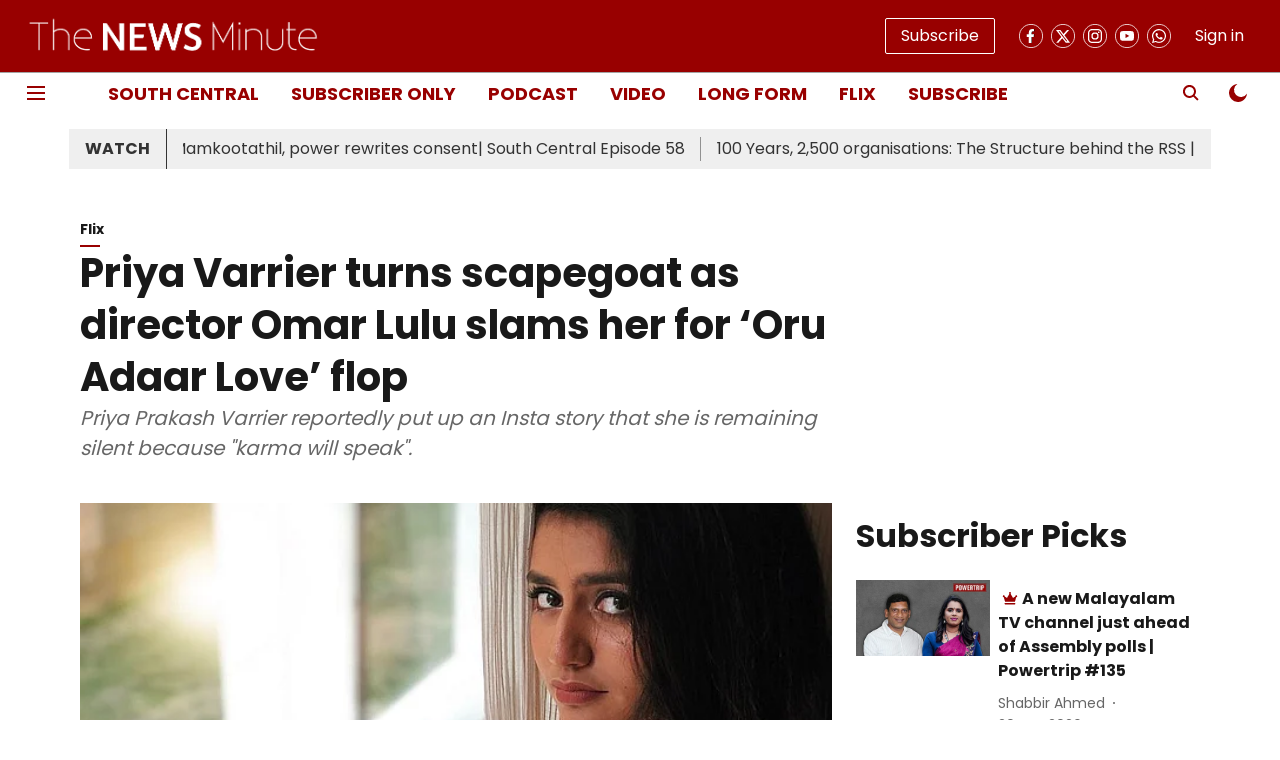

--- FILE ---
content_type: application/javascript; charset=UTF-8
request_url: https://www.thenewsminute.com/cdn-cgi/challenge-platform/scripts/jsd/main.js
body_size: 9678
content:
window._cf_chl_opt={AKGCx8:'b'};~function(d7,HG,Hh,HS,Hc,HU,HI,d0,d1,d3){d7=l,function(H,d,dG,d6,x,R){for(dG={H:420,d:359,x:404,R:393,P:289,J:497,T:504,C:388,o:396,D:295,F:428,W:395},d6=l,x=H();!![];)try{if(R=-parseInt(d6(dG.H))/1*(parseInt(d6(dG.d))/2)+-parseInt(d6(dG.x))/3*(parseInt(d6(dG.R))/4)+parseInt(d6(dG.P))/5*(parseInt(d6(dG.J))/6)+parseInt(d6(dG.T))/7+-parseInt(d6(dG.C))/8*(-parseInt(d6(dG.o))/9)+-parseInt(d6(dG.D))/10+-parseInt(d6(dG.F))/11*(-parseInt(d6(dG.W))/12),R===d)break;else x.push(x.shift())}catch(P){x.push(x.shift())}}(v,413027),HG=this||self,Hh=HG[d7(479)],HS=null,Hc=Hf(),HU={},HU[d7(526)]='o',HU[d7(287)]='s',HU[d7(463)]='u',HU[d7(480)]='z',HU[d7(280)]='n',HU[d7(357)]='I',HU[d7(426)]='b',HI=HU,HG[d7(540)]=function(H,x,R,P,xc,xf,xY,de,J,C,o,D,F,W,X){if(xc={H:288,d:376,x:530,R:414,P:376,J:458,T:397,C:353,o:458,D:516,F:525,W:368,e:419,X:298,M:429,L:538,Q:296,g:366,i:358,V:454,A:411},xf={H:514,d:368,x:419,R:421,P:307},xY={H:305,d:513,x:373,R:503},de=d7,J={'mVgJV':function(M,L){return M<L},'wbcBO':function(M,L){return L===M},'aceCF':function(M,L,Q,g){return M(L,Q,g)},'TFjQt':function(M,L){return M(L)},'RUTmh':function(M,L){return L===M},'SpUSZ':de(xc.H),'HRHct':function(M,L,Q){return M(L,Q)},'XIUmw':function(M,L,Q){return M(L,Q)},'umGWU':function(M,L){return M+L}},null===x||x===void 0)return P;for(C=Hs(x),H[de(xc.d)][de(xc.x)]&&(C=C[de(xc.R)](H[de(xc.P)][de(xc.x)](x))),C=H[de(xc.J)][de(xc.T)]&&H[de(xc.C)]?H[de(xc.o)][de(xc.T)](new H[(de(xc.C))](C)):function(M,dM,L){for(dM=de,M[dM(xf.H)](),L=0;J[dM(xf.d)](L,M[dM(xf.x)]);J[dM(xf.R)](M[L],M[L+1])?M[dM(xf.P)](L+1,1):L+=1);return M}(C),o='nAsAaAb'.split('A'),o=o[de(xc.D)][de(xc.F)](o),D=0;J[de(xc.W)](D,C[de(xc.e)]);F=C[D],W=J[de(xc.X)](HO,H,x,F),J[de(xc.M)](o,W)?(X=J[de(xc.L)]('s',W)&&!H[de(xc.Q)](x[F]),J[de(xc.g)]===R+F?J[de(xc.i)](T,R+F,W):X||J[de(xc.V)](T,J[de(xc.A)](R,F),x[F])):T(R+F,W),D++);return P;function T(M,L,dX){dX=de,Object[dX(xY.H)][dX(xY.d)][dX(xY.x)](P,L)||(P[L]=[]),P[L][dX(xY.R)](M)}},d0=d7(369)[d7(325)](';'),d1=d0[d7(516)][d7(525)](d0),HG[d7(492)]=function(x,R,xk,xI,dL,P,J,T,C,o,D){for(xk={H:382,d:489,x:431,R:419,P:419,J:489,T:539,C:503,o:379},xI={H:382},dL=d7,P={},P[dL(xk.H)]=function(F,W){return F+W},P[dL(xk.d)]=function(F,W){return F===W},J=P,T=Object[dL(xk.x)](R),C=0;C<T[dL(xk.R)];C++)if(o=T[C],'f'===o&&(o='N'),x[o]){for(D=0;D<R[T[C]][dL(xk.P)];J[dL(xk.J)](-1,x[o][dL(xk.T)](R[T[C]][D]))&&(d1(R[T[C]][D])||x[o][dL(xk.C)]('o.'+R[T[C]][D])),D++);}else x[o]=R[T[C]][dL(xk.o)](function(F,dQ){return dQ=dL,J[dQ(xI.H)]('o.',F)})},d3=function(RV,Ru,Ri,Rt,Rg,RL,dt,d,x,R,P){return RV={H:441,d:408,x:459},Ru={H:350,d:343,x:325,R:529,P:494,J:412,T:466,C:356,o:350,D:517,F:503,W:436,e:481,X:483,M:350,L:490,Q:350,g:466,i:518,V:405,A:524,b:544,z:350,K:413,N:503,y:413},Ri={H:419},Rt={H:364},Rg={H:506,d:419,x:413,R:305,P:513,J:373,T:513,C:292,o:364,D:412,F:506,W:524,e:503,X:443,M:503,L:503,Q:443,g:406,i:501,V:394,A:529,b:303,z:350,K:449,N:394,y:503,G:350,h:305,S:513,B:285,a:364,m:503,j:348,Z:436,n:381,Y:503,f:490,c:523,E:521,U:503,I:364,k:503,O:350,s:374,w0:503,w1:503,w2:443,w3:503,w4:456,w5:544},RL={H:282,d:413},dt=d7,d={'TvcJy':function(J,T){return J==T},'biiXW':function(J,T){return J>T},'qMhKp':function(J,T){return J<T},'rnjPZ':function(J,T){return J-T},'QaglP':function(J,T){return J(T)},'ssHrV':function(J,T){return J|T},'AxreS':function(J,T){return J<<T},'yixOy':function(J,T){return J&T},'JmIzk':function(J,T){return T==J},'fIdTs':function(J,T){return T==J},'kcdsY':function(J,T){return J|T},'FcBLl':function(J,T){return J>T},'Jaccs':function(J,T){return J(T)},'DZuZd':function(J,T){return J>T},'gJtcG':function(J,T){return T==J},'jCVbg':function(J,T){return J(T)},'PRvGn':function(J,T){return T|J},'WJCth':function(J,T){return J-T},'IkLwB':function(J,T){return J<<T},'VUHAd':function(J,T){return J(T)},'Vsztz':dt(RV.H),'CmAed':function(J,T){return J*T},'wurxo':function(J,T){return J!=T},'ghAUh':function(J,T){return J(T)},'bxdpP':function(J,T){return J==T},'ixvVH':function(J,T){return J&T},'lxAyy':function(J,T){return J(T)},'yHJQb':function(J,T){return T&J},'qtgNO':function(J,T){return J*T}},x=String[dt(RV.d)],R={'h':function(J){return null==J?'':R.g(J,6,function(T,di){return di=l,di(RL.H)[di(RL.d)](T)})},'g':function(J,T,C,du,o,D,F,W,X,M,L,Q,i,V,A,z,K,N){if(du=dt,d[du(Rg.H)](null,J))return'';for(D={},F={},W='',X=2,M=3,L=2,Q=[],i=0,V=0,A=0;A<J[du(Rg.d)];A+=1)if(z=J[du(Rg.x)](A),Object[du(Rg.R)][du(Rg.P)][du(Rg.J)](D,z)||(D[z]=M++,F[z]=!0),K=W+z,Object[du(Rg.R)][du(Rg.T)][du(Rg.J)](D,K))W=K;else{if(Object[du(Rg.R)][du(Rg.P)][du(Rg.J)](F,W)){if(d[du(Rg.C)](256,W[du(Rg.o)](0))){for(o=0;d[du(Rg.D)](o,L);i<<=1,d[du(Rg.F)](V,d[du(Rg.W)](T,1))?(V=0,Q[du(Rg.e)](d[du(Rg.X)](C,i)),i=0):V++,o++);for(N=W[du(Rg.o)](0),o=0;8>o;i=i<<1|1&N,d[du(Rg.H)](V,T-1)?(V=0,Q[du(Rg.M)](d[du(Rg.X)](C,i)),i=0):V++,N>>=1,o++);}else{for(N=1,o=0;o<L;i=N|i<<1,V==T-1?(V=0,Q[du(Rg.L)](d[du(Rg.Q)](C,i)),i=0):V++,N=0,o++);for(N=W[du(Rg.o)](0),o=0;16>o;i=d[du(Rg.g)](d[du(Rg.i)](i,1),d[du(Rg.V)](N,1)),d[du(Rg.A)](V,T-1)?(V=0,Q[du(Rg.L)](C(i)),i=0):V++,N>>=1,o++);}X--,d[du(Rg.b)](0,X)&&(X=Math[du(Rg.z)](2,L),L++),delete F[W]}else for(N=D[W],o=0;o<L;i=d[du(Rg.K)](i<<1.35,d[du(Rg.N)](N,1)),T-1==V?(V=0,Q[du(Rg.y)](C(i)),i=0):V++,N>>=1,o++);W=(X--,X==0&&(X=Math[du(Rg.G)](2,L),L++),D[K]=M++,String(z))}if(W!==''){if(Object[du(Rg.h)][du(Rg.S)][du(Rg.J)](F,W)){if(d[du(Rg.B)](256,W[du(Rg.a)](0))){for(o=0;d[du(Rg.D)](o,L);i<<=1,V==T-1?(V=0,Q[du(Rg.m)](d[du(Rg.j)](C,i)),i=0):V++,o++);for(N=W[du(Rg.a)](0),o=0;d[du(Rg.Z)](8,o);i=i<<1.37|d[du(Rg.V)](N,1),d[du(Rg.n)](V,T-1)?(V=0,Q[du(Rg.Y)](d[du(Rg.f)](C,i)),i=0):V++,N>>=1,o++);}else{for(N=1,o=0;o<L;i=d[du(Rg.c)](i<<1.46,N),V==d[du(Rg.E)](T,1)?(V=0,Q[du(Rg.U)](C(i)),i=0):V++,N=0,o++);for(N=W[du(Rg.I)](0),o=0;16>o;i=i<<1|1&N,V==T-1?(V=0,Q[du(Rg.k)](C(i)),i=0):V++,N>>=1,o++);}X--,X==0&&(X=Math[du(Rg.O)](2,L),L++),delete F[W]}else for(N=D[W],o=0;o<L;i=d[du(Rg.s)](i,1)|N&1.82,V==T-1?(V=0,Q[du(Rg.w0)](C(i)),i=0):V++,N>>=1,o++);X--,0==X&&L++}for(N=2,o=0;o<L;i=d[du(Rg.g)](i<<1.81,d[du(Rg.N)](N,1)),V==d[du(Rg.E)](T,1)?(V=0,Q[du(Rg.w1)](d[du(Rg.w2)](C,i)),i=0):V++,N>>=1,o++);for(;;)if(i<<=1,V==T-1){Q[du(Rg.w3)](d[du(Rg.w4)](C,i));break}else V++;return Q[du(Rg.w5)]('')},'j':function(J,dV){return dV=dt,null==J?'':''==J?null:R.i(J[dV(Ri.H)],32768,function(T,dA){return dA=dV,J[dA(Rt.H)](T)})},'i':function(J,T,C,db,o,D,F,W,X,M,L,Q,i,V,A,z,G,K,N,y){for(db=dt,o=[],D=4,F=4,W=3,X=[],Q=C(0),i=T,V=1,M=0;3>M;o[M]=M,M+=1);for(A=0,z=Math[db(Ru.H)](2,2),L=1;L!=z;)for(K=d[db(Ru.d)][db(Ru.x)]('|'),N=0;!![];){switch(K[N++]){case'0':d[db(Ru.R)](0,i)&&(i=T,Q=C(V++));continue;case'1':L<<=1;continue;case'2':A|=d[db(Ru.P)](d[db(Ru.J)](0,y)?1:0,L);continue;case'3':y=Q&i;continue;case'4':i>>=1;continue}break}switch(A){case 0:for(A=0,z=Math[db(Ru.H)](2,8),L=1;d[db(Ru.T)](L,z);y=i&Q,i>>=1,0==i&&(i=T,Q=d[db(Ru.C)](C,V++)),A|=(0<y?1:0)*L,L<<=1);G=x(A);break;case 1:for(A=0,z=Math[db(Ru.o)](2,16),L=1;z!=L;y=i&Q,i>>=1,d[db(Ru.D)](0,i)&&(i=T,Q=C(V++)),A|=d[db(Ru.P)](0<y?1:0,L),L<<=1);G=x(A);break;case 2:return''}for(M=o[3]=G,X[db(Ru.F)](G);;){if(d[db(Ru.W)](V,J))return'';for(A=0,z=Math[db(Ru.o)](2,W),L=1;z!=L;y=d[db(Ru.e)](Q,i),i>>=1,i==0&&(i=T,Q=d[db(Ru.X)](C,V++)),A|=L*(0<y?1:0),L<<=1);switch(G=A){case 0:for(A=0,z=Math[db(Ru.M)](2,8),L=1;z!=L;y=Q&i,i>>=1,i==0&&(i=T,Q=d[db(Ru.L)](C,V++)),A|=L*(0<y?1:0),L<<=1);o[F++]=x(A),G=F-1,D--;break;case 1:for(A=0,z=Math[db(Ru.Q)](2,16),L=1;d[db(Ru.g)](L,z);y=d[db(Ru.i)](Q,i),i>>=1,i==0&&(i=T,Q=C(V++)),A|=d[db(Ru.V)](0<y?1:0,L),L<<=1);o[F++]=x(A),G=d[db(Ru.A)](F,1),D--;break;case 2:return X[db(Ru.b)]('')}if(0==D&&(D=Math[db(Ru.z)](2,W),W++),o[G])G=o[G];else if(G===F)G=M+M[db(Ru.K)](0);else return null;X[db(Ru.N)](G),o[F++]=M+G[db(Ru.y)](0),D--,M=G,0==D&&(D=Math[db(Ru.z)](2,W),W++)}}},P={},P[dt(RV.x)]=R.h,P}(),d4();function Ha(dm,dw,H,d,x){if(dm={H:362,d:349,x:477,R:367,P:371,J:280,T:351,C:440,o:531,D:401},dw=d7,H={'lDoTe':function(R,P){return R(P)},'pEAXf':dw(dm.H),'kJukd':function(R,P){return P!==R},'MNeue':dw(dm.d),'OKtzd':dw(dm.x)},d=HG[dw(dm.R)],!d)return null;if(x=d.i,H[dw(dm.P)](typeof x,dw(dm.J))||x<30){if(H[dw(dm.T)]===H[dw(dm.C)])H[dw(dm.o)](d,H[dw(dm.D)]);else return null}return x}function Hf(xD,dT){return xD={H:520,d:520},dT=d7,crypto&&crypto[dT(xD.H)]?crypto[dT(xD.d)]():''}function v(Rn){return Rn='error,654907ySXrXx,TFjQt,GNLdR,keys,detail,event,wsZUA,timeout,DZuZd,GvCQM,tabIndex,qGYwV,OKtzd,3|4|0|2|1,cGOAl,QaglP,getPrototypeOf,http-code:,[native code],AKGCx8,rXkDG,kcdsY,hOvQh,fQZiP,giuiM,removeChild,XIUmw,ciOsT,VUHAd,JBxy9,Array,lUNLC,OJbeP,mbRFJ,SSTpq3,undefined,onreadystatechange,TYlZ6,wurxo,onload,NBeeh,sid,XMLHttpRequest,random,floor,api,MIkFj,YSDKq,qQRHx,CGdaY,/b/ov1/0.7806682761373746:1769066925:19DdBWFzEb35zTfCJOuSOAqk1yON2Hcu2eztW-V16zE/,document,symbol,ixvVH,cloudflare-invisible,lxAyy,eExvu,xiCTM,catch,postMessage,YOsNP,rwvnc,jCVbg,OVsZc,rxvNi8,body,CmAed,UVfsT,send,894mjLTzl,aUjz8,open,/invisible/jsd,AxreS,EInug,push,5527879MLdtRy,fwMTh,TvcJy,jsd,gjUKm,appendChild,NBVyD,qqXHH,OHFnP,hasOwnProperty,sort,hxHtj,includes,bxdpP,yHJQb,rFyHV,randomUUID,WJCth,ozBUz,PRvGn,rnjPZ,bind,object,mQIsb,eEPGJ,JmIzk,getOwnPropertyNames,lDoTe,LbWaf,MCFzh,log,Pdvjd,function,MtAJz,RUTmh,indexOf,pRIb1,gPwae,QiQYV,Tesxd,join,ontimeout,nrMut,number,NGkve,u-zBDyEtkFTWO6jvYfXdsgPhGbn21VLrl3Qwcm5UNqaC8R7exAK0oZ9MISH$+i4Jp,status,DwFtY,FcBLl,zMvxf,string,d.cookie,21575TEdoYf,xROFu,oSgHj,biiXW,bRZTG,DOMContentLoaded,3670400PIkRYA,isNaN,contentDocument,aceCF,qqMTT,parent,xhr-error,addEventListener,fIdTs,wrVQl,prototype,href,splice,createElement,isArray,location,NjOHI,zHzLo,tCwFn,style,XvQET,navigator,VOjbr,TIxNP,toString,LWDlo,ShCxS,DdFbf,clientInformation,vKxap,split,iEoxb,qFdWi,EEpwe,wgEAG,jhnrc,QApFi,chctx,JAVvx,_cf_chl_opt,KlEvn,errorInfoObject,BKOgT,CnwA5,flrQx,uxUHP,ToCfD,now,Vsztz,LUoHS,zyaGu,display: none,contentWindow,Jaccs,xERIJ,pow,MNeue,oelaB,Set,VMOZo,Tqolp,ghAUh,bigint,HRHct,4osbPiR,pkLOA2,iframe,success,YRlDj,charCodeAt,AdeF3,SpUSZ,__CF$cv$params,mVgJV,_cf_chl_opt;JJgc4;PJAn2;kJOnV9;IWJi4;OHeaY1;DqMg0;FKmRv9;LpvFx1;cAdz2;PqBHf2;nFZCC5;ddwW5;pRIb1;rxvNi8;RrrrA2;erHi9,LRmiB4,kJukd,OETkR,call,IkLwB,fSjmg,Object,stringify,thTFY,map,onerror,gJtcG,Usdow,Function,iJTbO,MrUol,vqrDF,FzBSe,8jNumvj,VxjOg,/jsd/oneshot/d251aa49a8a3/0.7806682761373746:1769066925:19DdBWFzEb35zTfCJOuSOAqk1yON2Hcu2eztW-V16zE/,IswTr,nqiAX,38132PEOIJh,yixOy,36BhBCHK,648513wzmIlA,from,xFOkB,error on cf_chl_props,loading,pEAXf,readyState,POST,231GgUFyN,qtgNO,ssHrV,RefDa,fromCharCode,XgVJn,/cdn-cgi/challenge-platform/h/,umGWU,qMhKp,charAt,concat,VWvlt,source,IYKAE,eClsU,length,84596KTzWoc,wbcBO,LaPxt,InlYr,pYzqI,idLGT,boolean'.split(','),v=function(){return Rn},v()}function Hn(x2,dH,d,x,R,P,J){return x2={H:293,d:354,x:472,R:342,P:354},dH=d7,d={},d[dH(x2.H)]=function(T,C){return T/C},d[dH(x2.d)]=function(T,C){return T-C},x=d,R=3600,P=HZ(),J=Math[dH(x2.x)](x[dH(x2.H)](Date[dH(x2.R)](),1e3)),x[dH(x2.P)](J,P)>R?![]:!![]}function HE(P,J,xX,dC,T,C,o,D,F,W,X,M,L,Q){if(xX={H:527,d:384,x:452,R:500,P:312,J:507,T:328,C:365,o:465,D:367,F:410,W:334,e:447,X:478,M:452,L:470,Q:499,g:403,i:435,V:545,A:338,b:462,z:462,K:370,N:334,y:360,G:498,h:457,S:336,B:332,a:416,m:312,j:496,Z:459},dC=d7,T={},T[dC(xX.H)]=function(g,i){return g!==i},T[dC(xX.d)]=function(g,i){return g+i},T[dC(xX.x)]=dC(xX.R),T[dC(xX.P)]=dC(xX.J),C=T,!Hj(0))return C[dC(xX.H)](dC(xX.T),dC(xX.T))?void 0:![];D=(o={},o[dC(xX.C)]=P,o[dC(xX.o)]=J,o);try{F=HG[dC(xX.D)],W=C[dC(xX.d)](dC(xX.F)+HG[dC(xX.W)][dC(xX.e)],dC(xX.X))+F.r+C[dC(xX.M)],X=new HG[(dC(xX.L))](),X[dC(xX.Q)](dC(xX.g),W),X[dC(xX.i)]=2500,X[dC(xX.V)]=function(){},M={},M[dC(xX.A)]=HG[dC(xX.W)][dC(xX.A)],M[dC(xX.b)]=HG[dC(xX.W)][dC(xX.z)],M[dC(xX.K)]=HG[dC(xX.N)][dC(xX.K)],M[dC(xX.y)]=HG[dC(xX.N)][dC(xX.G)],M[dC(xX.h)]=Hc,L=M,Q={},Q[dC(xX.S)]=D,Q[dC(xX.B)]=L,Q[dC(xX.a)]=C[dC(xX.m)],X[dC(xX.j)](d3[dC(xX.Z)](Q))}catch(i){}}function Hs(H,xh,dW,d){for(xh={H:414,d:431,x:444},dW=d7,d=[];H!==null;d=d[dW(xh.H)](Object[dW(xh.d)](H)),H=Object[dW(xh.x)](H));return d}function Hm(dI,dv,H,d,R){if(dI={H:375,d:392,x:533,R:535,P:503,J:281,T:364,C:415,o:385,D:476,F:515,W:324},dv=d7,H={'NGkve':function(x,R){return x(R)},'VWvlt':function(R,P){return P==R},'MrUol':function(R,P){return R-P},'qQRHx':function(x,R){return x(R)},'MCFzh':dv(dI.H),'Pdvjd':dv(dI.d),'hxHtj':function(x,R,P){return x(R,P)},'vKxap':function(R,P){return P*R}},d=Ha(),d===null)return;if(HS){if(H[dv(dI.x)]===H[dv(dI.R)]){for(h=0;S<B;m<<=1,j==Z-1?(n=0,Y[dv(dI.P)](H[dv(dI.J)](f,c)),E=0):U++,a++);for(R=I[dv(dI.T)](0),k=0;8>O;w0=R&1.42|w1<<1,H[dv(dI.C)](w2,H[dv(dI.o)](w3,1))?(w4=0,w5[dv(dI.P)](H[dv(dI.D)](w6,w7)),w8=0):w9++,R>>=1,s++);}else clearTimeout(HS)}HS=H[dv(dI.F)](setTimeout,function(){HB()},H[dv(dI.W)](d,1e3))}function Hr(){return Ha()!==null}function d2(R0,dg,x,R,P,J,T,C){x=(R0={H:400,d:361,x:346,R:316,P:308,J:330,T:314,C:317,o:438,D:493,F:509,W:347,e:495,X:323,M:519,L:495,Q:297,g:493,i:453,V:387,A:387,b:424,z:402,K:339,N:464},dg=d7,{'pYzqI':function(o,D){return o!==D},'flrQx':dg(R0.H),'jhnrc':dg(R0.d),'VOjbr':dg(R0.x),'UVfsT':function(o,D,F,W,X){return o(D,F,W,X)},'rFyHV':dg(R0.R)});try{return R=Hh[dg(R0.P)](x[dg(R0.J)]),R[dg(R0.T)]=x[dg(R0.C)],R[dg(R0.o)]='-1',Hh[dg(R0.D)][dg(R0.F)](R),P=R[dg(R0.W)],J={},J=x[dg(R0.e)](pRIb1,P,P,'',J),J=pRIb1(P,P[dg(R0.X)]||P[x[dg(R0.M)]],'n.',J),J=x[dg(R0.L)](pRIb1,P,R[dg(R0.Q)],'d.',J),Hh[dg(R0.g)][dg(R0.i)](R),T={},T.r=J,T.e=null,T}catch(o){if(dg(R0.V)!==dg(R0.A))J(),x[dg(R0.b)](T[dg(R0.z)],x[dg(R0.K)])&&(F[dg(R0.N)]=W,o());else return C={},C.r={},C.e=o,C}}function HO(H,x,R,xG,dF,P,J,T){P=(xG={H:526,d:536,x:474,R:284,P:305,J:513,T:373,C:378,o:364,D:286,F:503,W:364,e:537,X:503,M:460,L:537,Q:286,g:503,i:364,V:510,A:437,b:542,z:522,K:422,N:350,y:299,G:355,h:503,S:329,B:461,a:486,m:439,j:511,Z:486,n:536,Y:486,f:486,c:458,E:309,U:458},dF=d7,{'thTFY':function(C,o){return C>o},'zMvxf':function(C,o){return o==C},'MtAJz':function(C,o){return o|C},'OJbeP':function(C,o){return C<o},'NBVyD':function(C,o){return C>o},'GvCQM':function(C,o){return C<<o},'QiQYV':function(C,o){return C&o},'ozBUz':function(C,o){return C-o},'LaPxt':function(C,o){return C(o)},'qqMTT':function(C,o){return C<o},'Tqolp':function(C,o){return C==o},'wgEAG':dF(xG.H),'mbRFJ':dF(xG.d),'qGYwV':function(C,o){return o===C}});try{J=x[R]}catch(C){if(dF(xG.x)===dF(xG.R)){if(wf[dF(xG.P)][dF(xG.J)][dF(xG.T)](wc,wE)){if(P[dF(xG.C)](256,lM[dF(xG.o)](0))){for(pK=0;pN<py;pG<<=1,P[dF(xG.D)](ph,pS-1)?(pB=0,pa[dF(xG.F)](pr(pm)),pj=0):pZ++,pq++);for(pn=pY[dF(xG.W)](0),pf=0;8>pc;pU=P[dF(xG.e)](pI<<1,pk&1),pO==ps-1?(H0=0,H1[dF(xG.X)](H2(H3)),H4=0):H5++,H6>>=1,pE++);}else{for(H7=1,H8=0;P[dF(xG.M)](H9,Hw);Hl=P[dF(xG.L)](Hp<<1.6,HH),P[dF(xG.Q)](Hd,Hx-1)?(HR=0,HP[dF(xG.g)](HJ(HT)),HC=0):Ho++,HD=0,Hv++);for(HF=HW[dF(xG.i)](0),He=0;P[dF(xG.V)](16,HX);HL=P[dF(xG.A)](HQ,1)|P[dF(xG.b)](Hg,1),Ht==P[dF(xG.z)](Hi,1)?(Hu=0,HV[dF(xG.F)](P[dF(xG.K)](HA,Hb)),HK=0):HN++,Hy>>=1,HM++);}pg--,pt==0&&(pi=pu[dF(xG.N)](2,pV),pA++),delete pb[pz]}else for(l6=l7[l8],l9=0;P[dF(xG.y)](lw,lv);lp=lH<<1.85|ld&1.36,P[dF(xG.G)](lx,P[dF(xG.z)](lR,1))?(lP=0,lJ[dF(xG.h)](lT(lC)),lo=0):lD++,lF>>=1,ll++);lW--,le==0&&lX++}else return'i'}if(J==null)return void 0===J?'u':'x';if(P[dF(xG.G)](P[dF(xG.S)],typeof J))try{if(P[dF(xG.B)]==typeof J[dF(xG.a)]){if(P[dF(xG.m)](dF(xG.j),dF(xG.j)))return J[dF(xG.Z)](function(){}),'p';else if(dF(xG.n)==typeof x[dF(xG.Y)])return P[dF(xG.f)](function(){}),'p'}}catch(F){}return H[dF(xG.c)][dF(xG.E)](J)?'a':P[dF(xG.m)](J,H[dF(xG.U)])?'D':J===!0?'T':!1===J?'F':(T=typeof J,P[dF(xG.Q)](dF(xG.d),T)?Hk(H,J)?'N':'f':HI[T]||'?')}function HY(H,d,xo,xC,xP,xR,dd,x,R,P,J){if(xo={H:320,d:327,x:445,R:410,P:367,J:534,T:334,C:470,o:499,D:403,F:488,W:505,e:447,X:390,M:473,L:326,Q:418,g:335,i:435,V:545,A:467,b:380,z:417,K:310,N:306,y:310,G:473,h:496,S:459,B:377},xC={H:372,d:301,x:363,R:472,P:342,J:512},xP={H:311,d:362,x:468,R:491,P:541,J:464,T:283,C:283,o:327,D:423,F:416,W:482,e:469,X:433,M:300,L:487,Q:484,g:322},xR={H:455,d:398,x:430,R:435,P:364,J:313,T:503,C:340,o:508,D:442,F:407,W:434,e:337,X:503,M:337,L:304,Q:350},dd=d7,x={'tCwFn':function(T,C){return T<C},'uxUHP':function(T,C){return T(C)},'gjUKm':function(T,C){return T>C},'cGOAl':function(T,C){return T<<C},'RefDa':function(T,C){return C&T},'wsZUA':function(T,C){return T-C},'BKOgT':function(T,C){return T==C},'wrVQl':function(T,C){return T==C},'ciOsT':function(T,C){return C!==T},'NBeeh':function(T,C){return T===C},'gPwae':dd(xo.H),'InlYr':dd(xo.d),'eExvu':function(T,C){return T(C)},'DdFbf':dd(xo.x),'YOsNP':function(T,C){return T+C},'fwMTh':dd(xo.R),'iEoxb':function(T,C){return C!==T},'IYKAE':function(T){return T()}},R=HG[dd(xo.P)],console[dd(xo.J)](HG[dd(xo.T)]),P=new HG[(dd(xo.C))](),P[dd(xo.o)](dd(xo.D),x[dd(xo.F)](x[dd(xo.W)]+HG[dd(xo.T)][dd(xo.e)]+dd(xo.X),R.r)),R[dd(xo.M)]){if(x[dd(xo.L)](dd(xo.Q),dd(xo.g)))P[dd(xo.i)]=5e3,P[dd(xo.V)]=function(dx,C){if(dx=dd,x[dx(xR.H)](dx(xR.d),dx(xR.x)))d(dx(xR.R));else{if(256>wT[dx(xR.P)](0)){for(vo=0;x[dx(xR.J)](vD,vF);ve<<=1,vM-1==vX?(vL=0,vQ[dx(xR.T)](x[dx(xR.C)](vg,vt)),vi=0):vu++,vW++);for(C=vV[dx(xR.P)](0),vA=0;x[dx(xR.o)](8,vb);vK=x[dx(xR.D)](vN,1)|x[dx(xR.F)](C,1),vy==x[dx(xR.W)](vq,1)?(vG=0,vh[dx(xR.T)](vS(vB)),va=0):vr++,C>>=1,vz++);}else{for(C=1,vm=0;vj<vZ;vY=vf<<1|C,x[dx(xR.e)](vc,vE-1)?(vU=0,vI[dx(xR.X)](vk(vO)),vs=0):l0++,C=0,vn++);for(C=l1[dx(xR.P)](0),l2=0;16>l3;l5=1.54&C|l6<<1.36,x[dx(xR.M)](l7,l8-1)?(l9=0,lw[dx(xR.T)](lv(ll)),lp=0):lH++,C>>=1,l4++);}vH--,x[dx(xR.L)](0,vd)&&(vx=vR[dx(xR.Q)](2,vP),vJ++),delete vT[vC]}};else return}P[dd(xo.A)]=function(dR,C,o,W){(dR=dd,C={},C[dR(xP.H)]=dR(xP.d),o=C,x[dR(xP.x)](dR(xP.R),x[dR(xP.P)]))?(R[dR(xP.J)]=P,J()):P[dR(xP.T)]>=200&&P[dR(xP.C)]<300?dR(xP.o)===x[dR(xP.D)]?d(dR(xP.d)):(W={},W[dR(xP.F)]=dR(xP.W),W[dR(xP.e)]=R.r,W[dR(xP.X)]=o[dR(xP.H)],x[dR(xP.M)][dR(xP.L)](W,'*')):x[dR(xP.Q)](d,x[dR(xP.g)]+P[dR(xP.T)])},P[dd(xo.b)]=function(xT,dJ,C,D,F,W){if(xT={H:508},dJ=dd,C={'YRlDj':function(o){return o()},'OHFnP':function(o,D,dP){return dP=l,x[dP(xT.H)](o,D)}},dJ(xC.H)===dJ(xC.H))d(dJ(xC.d));else return D=3600,F=C[dJ(xC.x)](R),W=P[dJ(xC.R)](J[dJ(xC.P)]()/1e3),C[dJ(xC.J)](W-F,D)?![]:!![]},J={'t':x[dd(xo.z)](HZ),'lhr':Hh[dd(xo.K)]&&Hh[dd(xo.K)][dd(xo.N)]?Hh[dd(xo.y)][dd(xo.N)]:'','api':R[dd(xo.G)]?!![]:![],'c':Hr(),'payload':H},P[dd(xo.h)](d3[dd(xo.S)](JSON[dd(xo.B)](J)))}function HB(d,dB,dS,d8,x,R,P){dB={H:409,d:399},dS={H:536,d:425,x:425,R:486},d8=d7,x={},x[d8(dB.H)]=d8(dB.d),R=x,P=d2(),HY(P.r,function(J,d9){if(d9=d8,typeof d===d9(dS.H)){if(d9(dS.d)!==d9(dS.x))return d[d9(dS.R)](function(){}),'p';else d(J)}Hm()}),P.e&&HE(R[d8(dB.H)],P.e)}function HZ(ds,dp,H){return ds={H:367,d:472},dp=d7,H=HG[dp(ds.H)],Math[dp(ds.d)](+atob(H.t))}function Hk(H,d,xM,dD){return xM={H:383,d:383,x:305,R:319,P:373,J:539,T:446},dD=d7,d instanceof H[dD(xM.H)]&&0<H[dD(xM.d)][dD(xM.x)][dD(xM.R)][dD(xM.P)](d)[dD(xM.J)](dD(xM.T))}function l(w,p,H,d){return w=w-280,H=v(),d=H[w],d}function d4(RS,Rh,Rq,Ry,dz,H,d,x,R,T,C,P){if(RS={H:391,d:482,x:400,R:331,P:367,J:528,T:402,C:451,o:302,D:290,F:450,W:473,e:344,X:362,M:416,L:482,Q:469,g:433,i:300,V:487,A:345,b:469,z:427,K:432,N:487,y:294,G:464},Rh={H:402,d:400,x:464,R:528},Rq={H:448,d:321,x:503,R:502,P:364,J:532},Ry={H:291},dz=d7,H={'EInug':function(J,T){return J(T)},'LbWaf':function(J,T){return J(T)},'oSgHj':function(J,T,C){return J(T,C)},'ShCxS':dz(RS.H),'LUoHS':function(J,T){return T===J},'zyaGu':dz(RS.d),'eEPGJ':function(J){return J()},'fQZiP':dz(RS.x),'xROFu':dz(RS.R)},d=HG[dz(RS.P)],!d)return;if(!H[dz(RS.J)](Hn))return;if(x=![],R=function(dK){if(dK=dz,!x){if(x=!![],!Hn()){if(dK(Rq.H)===H[dK(Rq.d)]){for(a=0;m<j;n<<=1,f-1==Y?(c=0,E[dK(Rq.x)](H[dK(Rq.R)](U,I)),k=0):O++,Z++);for(s=w0[dK(Rq.P)](0),w1=0;8>w2;w4=w5<<1|1.47&w6,w7==w8-1?(w9=0,ww[dK(Rq.x)](H[dK(Rq.J)](wv,wl)),wp=0):wH++,wd>>=1,w3++);}else return}HB(function(T,dN){dN=dK,H[dN(Ry.H)](d5,d,T)})}},Hh[dz(RS.T)]!==H[dz(RS.C)])R();else if(HG[dz(RS.o)]){if(H[dz(RS.D)]===dz(RS.F)){if(!C[dz(RS.W)])return;H[dz(RS.e)](o,dz(RS.X))?(T={},T[dz(RS.M)]=dz(RS.L),T[dz(RS.Q)]=L.r,T[dz(RS.g)]=dz(RS.X),M[dz(RS.i)][dz(RS.V)](T,'*')):(C={},C[dz(RS.M)]=H[dz(RS.A)],C[dz(RS.b)]=g.r,C[dz(RS.g)]=dz(RS.z),C[dz(RS.K)]=i,Q[dz(RS.i)][dz(RS.N)](C,'*'))}else Hh[dz(RS.o)](dz(RS.y),R)}else P=Hh[dz(RS.G)]||function(){},Hh[dz(RS.G)]=function(dy){dy=dz,P(),Hh[dy(Rh.H)]!==dy(Rh.d)&&(Hh[dy(Rh.x)]=P,H[dy(Rh.R)](R))}}function Hj(d,dO,dl,x,R){return dO={H:546,d:471},dl=d7,x={},x[dl(dO.H)]=function(P,J){return P<J},R=x,R[dl(dO.H)](Math[dl(dO.d)](),d)}function d5(R,P,RZ,dq,J,T,C,W,o){if(RZ={H:485,d:318,x:333,R:389,P:543,J:475,T:386,C:341,o:352,D:315,F:482,W:473,e:362,X:543,M:416,L:482,Q:469,g:433,i:362,V:300,A:487,b:386,z:352,K:485,N:333,y:416,G:315,h:469,S:433,B:427,a:432},dq=d7,J={},J[dq(RZ.H)]=function(D,F){return D&F},J[dq(RZ.d)]=function(D,F){return F*D},J[dq(RZ.x)]=function(D,F){return D<F},J[dq(RZ.R)]=function(D,F){return F===D},J[dq(RZ.P)]=dq(RZ.J),J[dq(RZ.T)]=function(D,F){return D!==F},J[dq(RZ.C)]=dq(RZ.o),J[dq(RZ.D)]=dq(RZ.F),T=J,!R[dq(RZ.W)])return;P===dq(RZ.e)?T[dq(RZ.R)](dq(RZ.J),T[dq(RZ.X)])?(C={},C[dq(RZ.M)]=dq(RZ.L),C[dq(RZ.Q)]=R.r,C[dq(RZ.g)]=dq(RZ.i),HG[dq(RZ.V)][dq(RZ.A)](C,'*')):R=P[J]:T[dq(RZ.b)](dq(RZ.z),T[dq(RZ.C)])?(W=T[dq(RZ.K)](e,X),M>>=1,0==L&&(Q=g,i=V(A++)),b|=T[dq(RZ.d)](T[dq(RZ.N)](0,W)?1:0,z),K<<=1):(o={},o[dq(RZ.y)]=T[dq(RZ.G)],o[dq(RZ.h)]=R.r,o[dq(RZ.S)]=dq(RZ.B),o[dq(RZ.a)]=P,HG[dq(RZ.V)][dq(RZ.A)](o,'*'))}}()